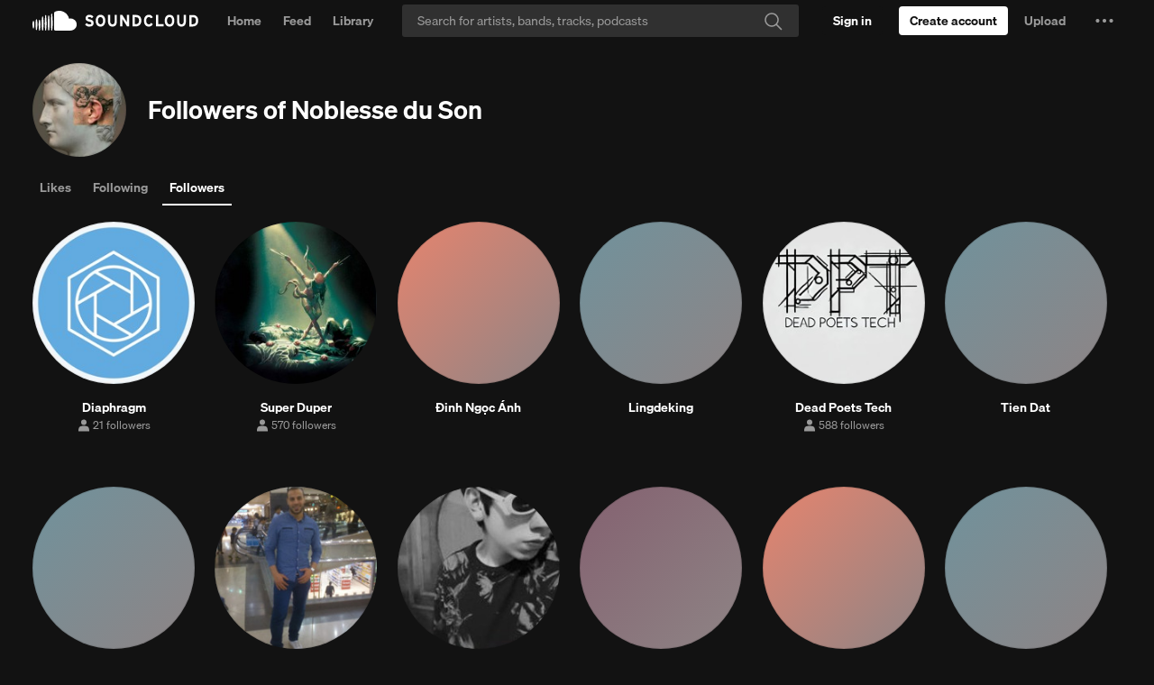

--- FILE ---
content_type: text/html; charset=utf-8
request_url: https://www.google.com/recaptcha/api2/aframe
body_size: 268
content:
<!DOCTYPE HTML><html><head><meta http-equiv="content-type" content="text/html; charset=UTF-8"></head><body><script nonce="yOsN8DlBaJn9P_p8_1BZKQ">/** Anti-fraud and anti-abuse applications only. See google.com/recaptcha */ try{var clients={'sodar':'https://pagead2.googlesyndication.com/pagead/sodar?'};window.addEventListener("message",function(a){try{if(a.source===window.parent){var b=JSON.parse(a.data);var c=clients[b['id']];if(c){var d=document.createElement('img');d.src=c+b['params']+'&rc='+(localStorage.getItem("rc::a")?sessionStorage.getItem("rc::b"):"");window.document.body.appendChild(d);sessionStorage.setItem("rc::e",parseInt(sessionStorage.getItem("rc::e")||0)+1);localStorage.setItem("rc::h",'1768289239204');}}}catch(b){}});window.parent.postMessage("_grecaptcha_ready", "*");}catch(b){}</script></body></html>